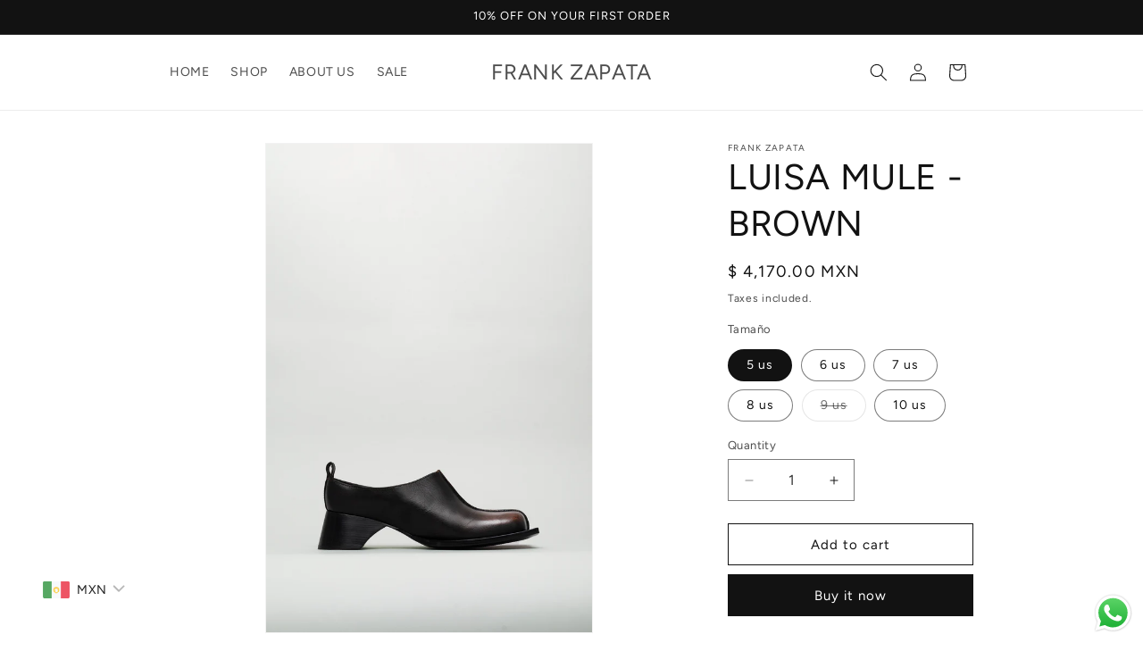

--- FILE ---
content_type: text/javascript; charset=utf-8
request_url: https://frankzapata-shop.com/services/javascripts/currencies.js
body_size: 1063
content:
var Currency = {
  rates: {"USD":1.0,"EUR":1.17421,"GBP":1.33739,"CAD":0.725482,"ARS":0.000689322,"AUD":0.660076,"BRL":0.181108,"CLP":0.0010895,"CNY":0.141962,"CYP":0.397899,"CZK":0.0481446,"DKK":0.157157,"EEK":0.0706676,"HKD":0.12854,"HUF":0.00301839,"ISK":0.00793409,"INR":0.0110598,"JMD":0.00624868,"JPY":0.00643108,"LVL":1.57329,"LTL":0.320236,"MTL":0.293496,"MXN":0.0555094,"NZD":0.576935,"NOK":0.0979929,"PLN":0.278639,"SGD":0.774434,"SKK":21.5517,"SIT":175.439,"ZAR":0.0596155,"KRW":0.000677933,"SEK":0.107492,"CHF":1.25746,"TWD":0.0316026,"UYU":0.0255204,"MYR":0.244612,"BSD":1.0,"CRC":0.00200696,"RON":0.230585,"PHP":0.0170403,"AED":0.272294,"VEB":3.62545e-11,"IDR":0.0000599521,"TRY":0.0233991,"THB":0.031751,"TTD":0.14741,"ILS":0.309383,"SYP":0.0000904299,"XCD":0.369393,"COP":0.000258616,"RUB":0.0124234,"HRK":0.155845,"KZT":0.00194423,"TZS":0.00040434,"XPT":1908.9,"SAR":0.266667,"NIO":0.027171,"LAK":0.0000461755,"OMR":2.59848,"AMD":0.0026285,"CDF":0.000434199,"KPW":0.00111113,"SPL":6.0,"KES":0.00775794,"ZWD":0.00276319,"KHR":0.000249688,"MVR":0.0647351,"GTQ":0.130598,"BZD":0.496723,"BYR":0.0000340144,"LYD":0.184503,"DZD":0.00772439,"BIF":0.000337636,"GIP":1.33739,"BOB":0.144708,"XOF":0.00179007,"STD":0.0000476277,"NGN":0.000688214,"PGK":0.232199,"ERN":0.0666667,"MWK":0.000575947,"CUP":0.0416967,"GMD":0.0135337,"CVE":0.0106485,"BTN":0.0110598,"XAF":0.00179007,"UGX":0.000280518,"MAD":0.109309,"MNT":0.000281805,"LSL":0.0596155,"XAG":66.3341,"TOP":0.417171,"SHP":1.33739,"RSD":0.0100103,"HTG":0.00763506,"MGA":0.000222311,"MZN":0.0156521,"FKP":1.33739,"BWP":0.0738069,"HNL":0.0379698,"PYG":0.000148761,"JEP":1.33739,"EGP":0.0210075,"LBP":0.0000111449,"ANG":0.555078,"WST":0.361075,"TVD":0.660076,"GYD":0.00478289,"GGP":1.33739,"NPR":0.00690913,"KMF":0.00238677,"IRR":0.0000237657,"XPD":1643.85,"SRD":0.0259413,"TMM":0.0000571432,"SZL":0.0596155,"MOP":0.124796,"BMD":1.0,"XPF":0.00983989,"ETB":0.00644268,"JOD":1.41044,"MDL":0.0593087,"MRO":0.00251648,"YER":0.00419485,"BAM":0.600365,"AWG":0.558659,"PEN":0.297028,"VEF":0.0000000366841,"SLL":0.0000436305,"KYD":1.20342,"AOA":0.00108681,"TND":0.343299,"TJS":0.108806,"SCR":0.0680827,"LKR":0.00323095,"DJF":0.00561845,"GNF":0.000114364,"VUV":0.00824055,"SDG":0.0016673,"IMP":1.33739,"GEL":0.371461,"FJD":0.43783,"DOP":0.0158416,"XDR":1.36628,"MUR":0.0217285,"MMK":0.000476147,"LRD":0.00566045,"BBD":0.5,"ZMK":0.0000432906,"XAU":4339.3,"VND":0.0000379136,"UAH":0.0236167,"TMT":0.285716,"IQD":0.000763245,"BGN":0.600365,"KGS":0.0114334,"RWF":0.000686922,"BHD":2.65957,"UZS":0.0000828948,"PKR":0.003568,"MKD":0.0190791,"AFN":0.0151023,"NAD":0.0596155,"BDT":0.00818566,"AZN":0.588235,"SOS":0.00175706,"QAR":0.274725,"PAB":1.0,"CUC":1.0,"SVC":0.114286,"SBD":0.123169,"ALL":0.0121483,"BND":0.774434,"KWD":3.25846,"GHS":0.0868456,"ZMW":0.0432906,"XBT":86349.8,"NTD":0.0337206,"BYN":0.340144,"CNH":0.142071,"MRU":0.0251648,"STN":0.0476277,"VES":0.00366841,"MXV":0.480855,"VED":0.00366841,"SLE":0.0436305,"XCG":0.555078,"SSP":0.000218606},
  convert: function(amount, from, to) {
    return (amount * this.rates[from]) / this.rates[to];
  }
};
